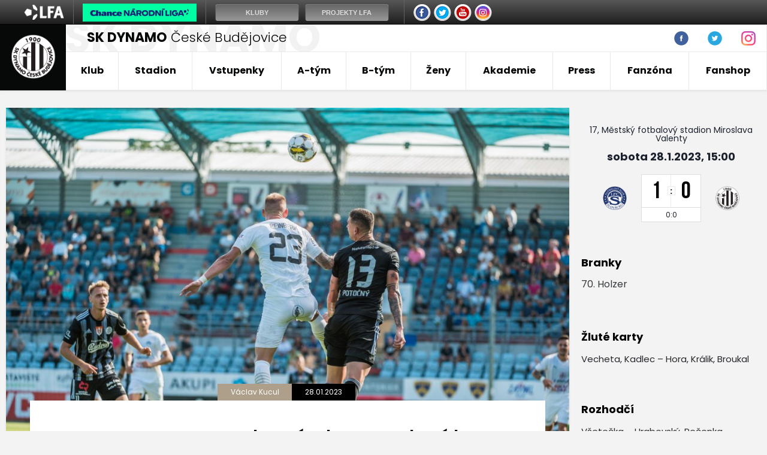

--- FILE ---
content_type: text/html
request_url: https://www.skcb.cz/zapas.asp?id=Dynamo-na-Slovacku-prohralo-o-jediny-gol-6476
body_size: 44144
content:
<!DOCTYPE html PUBLIC "-//W3C//DTD XHTML 1.0 Strict//EN" "http://www.w3.org/TR/xhtml1/DTD/xhtml1-strict.dtd">
<html xmlns="http://www.w3.org/1999/xhtml" lang="cs" xml:lang="cs">
<head>
<meta http-equiv="Content-language" content="cs" />
<meta http-equiv="Content-Type" content="text/html; charset=windows-1250" />
<meta http-equiv="Cache-Control" content="no-cache" />
<meta http-equiv="Pragma" content="no-cache" />
<meta http-equiv="Expires" content="-1" />
<meta name="googlebot" content="index,follow,snippet,archive" />
<meta name="author" content="Project: eSports.cz s.r.o [www.esports.cz]" />
<meta name="author" content="Graphic: " />
<meta name="author" content="Coding: Roman Simr" />
<meta name="author" content="Programing: Roman Simr" />
<meta name="copyright" content="SK Dynamo České Budějovice, a. s., eSports.cz s.r.o." />
<meta name="robots" content="ALL,FOLLOW" />
<meta name="keywords" content="fotbal České Budějovice 1.liga CR ceska cesko" />
<meta name="description" content="SK Dynamo České Budějovice" />
<meta name="autosize" content="off" />

	<link rel="apple-touch-icon" sizes="76x76" href="/img/favicons/apple-touch-icon.png">
	<link rel="icon" type="image/png" sizes="32x32" href="/img/favicons/favicon-32x32.png">
	<link rel="icon" type="image/png" sizes="16x16" href="/favicon-16x16.png">
	<link rel="manifest" href="/img/favicons/manifest.json">
	<link rel="mask-icon" href="/img/favicons/safari-pinned-tab.svg" color="#000000">
	<meta name="theme-color" content="#ffffff">	
	<meta charset="utf-8">
	<meta http-equiv="X-UA-Compatible" content="IE=edge">
	<meta name="viewport" content="width=device-width, initial-scale=1">
	<link href="/inc/css/style.css" rel="stylesheet">
	<!-- HTML5 shim and Respond.js for IE8 support of HTML5 elements and media queries -->
	<!--[if lt IE 9]>
	    <script src="https://oss.maxcdn.com/html5shiv/3.7.2/html5shiv.min.js"></script>
	    <script src="https://oss.maxcdn.com/respond/1.4.2/respond.min.js"></script>
	<![endif]-->
  	<!-- Facebook Pixel Code -->

  <script type="text/plain" data-cookiecategory="social">
!function(f,b,e,v,n,t,s)
{if(f.fbq)return;n=f.fbq=function(){n.callMethod?
n.callMethod.apply(n,arguments):n.queue.push(arguments)};
if(!f._fbq)f._fbq=n;n.push=n;n.loaded=!0;n.version='2.0';
n.queue=[];t=b.createElement(e);t.async=!0;
t.src=v;s=b.getElementsByTagName(e)[0];
try{s.parentNode.insertBefore(t,s)} catch (e){console.log(e.message);}
}(window,document,'script',
'https://connect.facebook.net/en_US/fbevents.js');
fbq('init', '3225506921070085');
fbq('track', 'PageView');
</script>
  <noscript>
<img height="1" width="1" 
src="https://www.facebook.com/tr?id=3225506921070085&ev=PageView"
&noscript=1"/>
</noscript>
<!-- End Facebook Pixel Code -->
<script type="text/plain" data-cookiecategory="analytics" src="https://apis.google.com/js/plusone.js">{lang: 'cs'}</script><script async type='text/plain' data-cookiecategory='analytics' src='https://www.googletagmanager.com/gtag/js?id=G-G1YX5BN6TF'></script><meta property="fb:app_id" content="" />
<meta property="og:url" content="http://www.skcb.cz/zapas.asp?id=Dynamo-na-Slovacku-prohralo-o-jediny-gol-6476" />
<meta property="og:title" content="Reportáž ze zápasu: Slovácko - SK Dynamo 1:0" />
<meta property="og:description" content="V úvodním kole jarní části FORTUNA:LIGY Dynamo čekal výjezd na hřiště Slovácka. Tam po několika zajímavých příležitostech mohlo skórovat, byli to ale domácí, kteří jediným gólem souboj rozhodli. Svěřenci trenérů Nikla a Zápotočného se tak na jih Čech vrací bez bodu." />
<meta property="og:type" content="article" />
<meta property="og:image" content="https://php.esports.cz/images/min.php?cover&topcut&exact&w=1070&h=750&mtime=1660642294&file=https://www.dynamocb.cz//foto/2023_3_SLO/BarM_47.jpg" />
<meta property="og:site_name" content="SK Dynamo České Budějovice" />
<meta property="og:locale" content="cs_CZ" />
<meta name="twitter:card" content="summary_large_image" />
<meta name="twitter:site" content="@fkvz1903" />
<meta name="twitter:title" content="Reportáž ze zápasu: Slovácko - SK Dynamo 1:0 | SK Dynamo České Budějovice, a. s." />
<meta name="twitter:description" content="V úvodním kole jarní části FORTUNA:LIGY Dynamo čekal výjezd na hřiště Slovácka. Tam po několika zajímavých příležitostech mohlo skórovat, byli to ale domácí, kteří jediným gólem souboj rozhodli. Svěřenci trenérů Nikla a Zápotočného se tak na jih Čech vrací bez bodu." />
<meta name="twitter:image" content="https://php.esports.cz/images/min.php?cover&topcut&exact&w=1070&h=750&mtime=1660642294&file=https://www.dynamocb.cz//foto/2023_3_SLO/BarM_47.jpg" />
<title>SK Dynamo České Budějovice | Reportáž ze zápasu: Slovácko - SK Dynamo 1:0</title>
<link rel="image_src" href="/foto/2023_3_SLO/BarM_47.jpg" />
</head>
<body>
<script type="text/javascript">

var rozliseni = screen.width;
   
if (rozliseni < 1155){
	var stripType = 6;
    var stripGlExtraCode = 24;
    var js = document.createElement('script');
    js.src = "https://gambrinusliga.s3-external-3.amazonaws.com/strip/strip-cp1250.js";
    document.getElementsByTagName('body')[0].appendChild(js);
}
else{
	var stripType = 6;
    var stripGlExtraCode = 24;
    var js = document.createElement('script');
    js.src = "https://gambrinusliga.s3-external-3.amazonaws.com/strip/strip-cp1250.js";
    document.getElementsByTagName('body')[0].appendChild(js);
}
</script>



<div class="header-box">
	<header class="container"> 
	  <div class="row">
	    <div class="col-xs-12 first-row">
	      <a href="index.asp" class="logo-text" data-name="SK&nbsp;DYNAMO"><span>SK DYNAMO</span> České Budějovice</a>
	      <div class="links">
		  <!--
		  	<a href="clanek.asp?id=3770">Rodinná tribuna</a>
	        <a href="zobraz.asp?t=stevecamp-info">Fotbalový kemp</a>
	        <a href="zobraz.asp?t=hraj-za-dynamo">Hraj za Dynamo</a>
	      -->
			<!--
<a name=info></a>

<b>Hledáme redaktory webu SK Dynamo ČB. Zájemci pište na <a href="mailto:astrouha@dynamocb.cz">astrouha<img border="0" src="http://esports.cz/weby/img/zavinac_cb.gif" width="14" height="11">dynamocb.cz</a>!</b>

-->

<!--
<a href="javascript:online(267691);" title="Online reportáž">FORTUNA:LIGA: SK Dynamo ČB - 1.FK Příbram 2:0 (1:0)</a>



<b><a name="blikatko" target="blank" href="zobraz.asp?t=texty/fanzona/online-klub.htm">STAŇ SE ČLENEM ONLINE KLUBU SK DYNAMO ČESKÉ BUDĚJOVICE!</a></b>

<b><a name="blikatko" target="blank" href="zobraz.asp?t=soutez/hodnoceni_hracu.html">OZNÁMKUJTE HRÁČE DYNAMA V ZÁPASE S TEPLICEMI!</a></b>


Letní přípravné období A-týmu: <a href="zobraz.asp?t=texty/priprava/priprava10.html">Rozpis přípravných 
zápasů</a>  •
<a href="http://www.dynamocb.cz/zobraz.asp?t=zmeny-v-kadru">Změny v kádru </a> •
-->
<!--
<b>ONLINE: </b><a name="blikatko" href="javascript:online(6584)"><b>Gambrinus liga: FK Viktoria Žižkov - SK Dynamo (středa, 16:30)</b></a>, <a href="javascript:online(5067)">ČFL: Varnsdorf - SK Dynamo B 3:1 (2:0)</b></a>

Tipsport liga, neděle 10. ledna (11:00): FK Baník Sokolov - SK Dynamo Č. Budějovice ( <a name="blikatko" href="javascript:online(5607)"><b>online přenos</b></a> )

<b>Hledáme redaktory webu SK Dynamo ČB. Zájemci piště na <a href="mailto:astrouha@dynamocb.cz">astrouha<img border="0" src="http://esports.cz/weby/img/zavinac_cb.gif" width="14" height="11">dynamocb.cz</a>!</b>






<a href="http://skcb.cz/clanek.asp?id=3458" title="Chcete zlepšit atmosféru na Střeleckém ostrově? Do kotle můžete zdarma!">Chcete zlepšit atmosféru na Střeleckém ostrově? Do kotle můžete zdarma!</a>




<b>Léto 2009:</b> <a href="/zobraz.asp?t=texty/priprava/priprava09.html" title="Přípravné zápasy">Přípravné zápasy</a> -
<a href="/zobraz.asp?t=texty/a-tym/zmeny-v-kadru-2010.html" title="Změny v kádru">Změny v kádru</a> - 
<a href="http://skcb.cz/dokumenty/transfer_listina_0910.doc" title="Transfer listina SK Dynamo">Transfer listina SK Dynamo</a>

-->

<!--
Priklady infobaru:

blikaci:
	normalni odkaz:
		<a name="blikatko" id="blikatko" href="clanek.asp?id=1" class="out" title="popis_odkazu">Text odkazu</a>
	odkaz na jinou stranku:
		<a name="blikatko" id="blikatko" href="javascript:okno('http://www.nejakyodkaz.cz')" title="popis_odkazu">Text odkazu</a>
		
online:
	<a href="javascript:online(6437)" title="nazev online">Popis online</a>
-->




	      </div>
		  <div class="more-button">
		  	<ul class="nav navbar-nav">
			  <li class="nav-item nav-social">
	            <a class="nav-link" href="http://www.facebook.com/dynamocb" target="_blank"><img src="/img/fb_ico.png" width="24" height="24"></a>
	          </li>
	          <li class="nav-item nav-social">
	            <a class="nav-link" href="https://twitter.com/SK_Dynamo_CB" target="_blank"><img src="/img/tw_ico.png" width="24" height="24"></a>
	          </li>
	          <li class="nav-item nav-social">
	            <a class="nav-link" href="http://instagram.com/skdynamocb" target="_blank"><img src="/img/ig_ico_big.png" width="24" height="24"></a>
	          </li>
			</ul>
		  </div>
	    </div>
	  </div>
	  <div class="row">
	    <nav>
	      <div class="navbar">
	        <div class="navbar-brand">
	          <a href="index.asp"><img src="/img/logo.png" width="75" href="75"></a>
	        </div>
	        <button class="navbar-toggler hidden-lg-up" type="button" data-toggle="collapse" data-target="#navbarResponsive" aria-controls="navbarResponsive" aria-expanded="false" aria-label="Toggle navigation">&#9776;</button>
			</ul>
			<div class="collapse navbar-toggleable-md" id="navbarResponsive">
	          <ul class="nav navbar-nav">
	          	<li class="nav-item dropdown">
  <a class="nav-link dropdown-toggle" href="#" data-toggle="dropdown" aria-haspopup="true" aria-expanded="false">Klub</a>
  <div class="dropdown-menu">
    <a href="zobraz.asp?t=zakladni-informace" title="Informace o klubu" class="dropdown-item">Informace o klubu</a>
<a href="nadacni_fond.asp" title="Nadační fond" class="dropdown-item">Nadační fond</a>
<a href="partneri.asp" title="Partneři" class="dropdown-item">Partneři</a>
<!-- <a href="zobraz.asp?t=kronika-klubu" title="Historie klubu" class="dropdown-item">Historie klubu</a> -->
<a href="zobraz.asp?t=sin-slavy" title="Síň slávy" class="dropdown-item">Síň slávy</a>
<a href="zobraz.asp?t=jedenactka-stoleti" title="Jedenáctka století" class="dropdown-item">Jedenáctka století</a>
<a href="zobraz.asp?t=kontakty-redakce" title="Kontakty redakce" class="dropdown-item">Redakce</a>

  </div>
</li>

<li class="nav-item dropdown">
  <a class="nav-link dropdown-toggle" href="#" data-toggle="dropdown" aria-haspopup="true" aria-expanded="false">Stadion</a>
  <div class="dropdown-menu">
    <a href="zobraz.asp?t=zakladni-informace-stadion" title="Informace o klubu" class="dropdown-item">Základní informace</a>
<a href="zobraz.asp?t=rekonstrukce" title="Rekonstrukce" class="dropdown-item">Rekonstrukce</a>
<a href="zobraz.asp?t=schema-hlediste" title="Plánek stadionu" class="dropdown-item">Plánek stadionu</a>
<a href="zobraz.asp?t=cesta-na-stadion" title="Cesta na stadion" class="dropdown-item">Cesta na stadion</a>

  </div>
</li>
 
 
<li class="nav-item dropdown">
  <a class="nav-link dropdown-toggle" href="#" data-toggle="dropdown" aria-haspopup="true" aria-expanded="false">Vstupenky</a>
  <div class="dropdown-menu">
    <a href="zobraz.asp?t=permanentky" title="Kronika klubu" class="dropdown-item">Permanentky</a>
<a href="zobraz.asp?t=vstupenky" title="Kronika klubu" class="dropdown-item">Vstupenky</a> 
<a href="zobraz.asp?t=schema-hlediste" title="Kronika klubu" class="dropdown-item">Schéma hlediště</a>
<a href="zobraz.asp?t=navstevni-rad" title="Kronika klubu" class="dropdown-item">Návštěvní řád</a>

  </div>
</li>

<li class="nav-item dropdown">
  <a class="nav-link dropdown-toggle" href="#" data-toggle="dropdown" aria-haspopup="true" aria-expanded="false">A-tým</a>
  <div class="dropdown-menu">
    <a href="soupiska.asp" title="Soupiska týmu" class="dropdown-item">Soupiska</a>
<a href="zobraz.asp?t=realizacni-tym" title="Realizační tým" class="dropdown-item">Realizační tým</a>
<a href="zapasy.asp" title="Zápasy týmu" class="dropdown-item">Zápasy</a>
<!-- <a href="statistiky.asp" title="Statistiky týmu" class="dropdown-item">Statistiky</a> -->
<a href="tabulky.asp" title="Tabulky" class="dropdown-item">Tabulky</a>
<!-- <a href="zobraz.asp?t=zmeny-v-kadru" title="Změny v kádru" class="dropdown-item">Změny v kádru</a> -->
<a href="zobraz.asp?t=bilance" title="Databáze zápasů" class="dropdown-item">Databáze zápasů</a>
  </div>
</li>
   
<li class="nav-item dropdown">
  <a class="nav-link dropdown-toggle" href="#" data-toggle="dropdown" aria-haspopup="true" aria-expanded="false">B-tým</a>
  <div class="dropdown-menu">
    <a href="b-tym.asp" title="Články o juniorce" class="dropdown-item">Články</a>
<a href="soupiska.asp?kategorie=MUB&amp;sezona=2026" title="Soupiska B-týmu" class="dropdown-item">Soupiska</a>
<a href="zobraz.asp?t=realizacni-tym-jun" title="Realizační tým B-týmu" class="dropdown-item">Realizační tým</a>
<a href="zapasy.asp?sezona=2026MUB" title="Zápasy  B-týmu" class="dropdown-item">Zápasy B-týmu</a>
<!--
<a href="statistiky.asp?sezona=2026MUB" title="Statistiky B-týmu" class="dropdown-item">Statistiky B-týmu</a>  -->
<a href="tabulka_mladez.asp?sezona=2026&liga=401" title="Tabulky" class="dropdown-item">Tabulka ČFL</a>

  </div>
</li>

<li class="nav-item dropdown">
  <a class="nav-link dropdown-toggle" href="#" data-toggle="dropdown" aria-haspopup="true" aria-expanded="false">Ženy</a>
  <div class="dropdown-menu">
    <!-- 
<a href="zeny.asp" title="Články o týmu žen" class="dropdown-item">Články</a>
<a href="soupiska.asp?kategorie=ZEN&sezona=2026" title="Soupiska" class="dropdown-item">Soupiska</a>
<a href="zobraz.asp?t=texty/zeny/realizacni-tym-zeny.html" title="Realizační tým" class="dropdown-item">Realizační tým</a> 

-->

<a title="A-Tým" class="dropdown-item dropdown-druhy">A-Tým</a> 
	<div class="celyDruhyDropdown">
	<a href="soupiska.asp?kategorie=ZEN&sezona=2026" title="Soupiska" class="dropdown-item-druhy">Soupiska</a> 
	<a href="zapasy.asp?sezona=2026ZEN" title="Zápasy" class="dropdown-item-druhy">Zápasy</a>
	<a href="/zobraz.asp?t=realizacni-tym-zeny" title="Realizační tým" class="dropdown-item-druhy">Realizační tým</a>
	<a href="https://www.fotbal.cz/souteze/turnaje/table/8d14463d-bf87-4673-af8e-0a97308f11e3" title="Tabulky" class="dropdown-item-druhy" target="blank">Tabulka</a>
	</div>

  </div>
</li>
 <!--
<li class="nav-item dropdown">
  <a class="nav-link dropdown-toggle" href="#" data-toggle="dropdown" aria-haspopup="true" aria-expanded="false">Futsal</a>
  <div class="dropdown-menu">
    <!-- include file="menu_10.inc" --
  </div>
</li>    -->


<li class="nav-item dropdown">
  <a class="nav-link dropdown-toggle" href="https://akademie.dynamocb.cz/">Akademie</a>
</li>



<li class="nav-item dropdown">
  <a class="nav-link dropdown-toggle" href="#" data-toggle="dropdown" aria-haspopup="true" aria-expanded="false">Press</a>
  <div class="dropdown-menu">
    <a href="press_akreditace.asp" title="Akreditace na zápas" class="dropdown-item">Akreditace na zápas</a>
<a href="zobraz.asp?t=archiv-zapasu" title="Archiv zápasů" class="dropdown-item">Archiv zápasů</a>
<a href="archiv.asp" title="Archiv článků a novinek" class="dropdown-item">Archiv článků</a>
  </div>
</li>


<li class="nav-item dropdown">
  <a class="nav-link dropdown-toggle" href="#" data-toggle="dropdown" aria-haspopup="true" aria-expanded="false">Fanzóna</a>
  <div class="dropdown-menu">
    <a href="/bulletin.asp" title="Dynamák" class="dropdown-item">Dynamák</a>
<a href="/otazky.asp?od=A&kat=Vedeni_klubu" title="Ptejte se" class="dropdown-item">Ptejte se</a><!-- drive odkaz na /offline.asp -->
<a href="http://www.youtube.com/user/skdynamo" title="Youtube kanál SK Dynamo" class="dropdown-item" target="_blank">Youtube</a>
<a href="http://www.facebook.com/dynamocb" target="_blank" title="Zobrazit: Fycebook SK Dynamo" class="dropdown-item">Facebook</a>
<a href="https://twitter.com/SK_Dynamo_CB" target="_blank" title="Zobrazit: Twitter SK Dynamo" class="dropdown-item">Twitter</a>
<a href="https://www.instagram.com/skdynamocb/" target="_blank" title="Zobrazit: Instagram SK Dynamo" class="dropdown-item">Instagram</a>
<!--
<a href="fotogalerie.asp" title="Zobrazit: Foto" class="dropdown-item">Fotogalerie</a>    -->
  </div>
</li>

<li class="nav-item dropdown">
  <a class="nav-link dropdown-toggle" href="https://fanshop.dynamocb.cz/">Fanshop</a>
</li>

	          </ul>
	        </div>
	      </div>
	    </nav>
	  </div>
	</header>
</div>

  <div class="container layout">
    <div class="row">
      <main class="col-md-9">
        <div class="content">
	        		        
	       
	       	<!-- //////////////////////////////////////hlavni text -->	
		   	
				<div class="article-topstory">
		            <img src="https://php.esports.cz/images/min.php?cover&amp;topcut&amp;exact&amp;w=1070&amp;h=750&amp;mtime=1660642294&amp;file=https://www.dynamocb.cz//foto/2023_3_SLO/BarM_47.jpg">
		            <div class="article-topstory-data">
		              <div class="article-topstory-tips">
		                <div class="tip">Václav Kucul</div>
		                <div class="tip">28.01.2023</div>
		              </div>
		              <div class="heading">
		                <h1>Dynamo na Slovácku prohrálo o jediný gól</h1>
		              </div>
		            </div>
		          </div>
			
			
			
				          
          <div class="article-text">
          

            <div class="perex">
             V úvodním kole jarní části FORTUNA:LIGY Dynamo čekal výjezd na hřiště Slovácka. Tam po několika zajímavých příležitostech mohlo skórovat, byli to ale domácí, kteří jediným gólem souboj rozhodli. Svěřenci trenérů Nikla a Zápotočného se tak na jih Čech vrací bez bodu.
            </div>

            <div class="text">
              
              	<p>
Dynamo do úvodních minut jarní části FORTUNA:LIGY vstoupilo aktivně. Hned po prvním hvizdu se po postupné kombinaci dostal z dvaceti metrů do zakončení Hora, který pálil z první, branku ale přestřelil. Šanci na ohrožení soupeře mělo také domácí Slovácko. Po faulu jednoho z hráčů Dynama se k míči postavil Havlík, Janáčkovu svatyni ale přestřelil. Ve třinácté minutě mohl v černobílých barvách skórovat Hora, který ve středu hřiště sebral Nguyenův odkop a z první vystřelil. Míč na brankové čáře ale vykopl domácí kapitán Kadlec. Poté se hra přelévala z jedné strany na druhou a dlouhou dobu se nic zajímavého nedělo. Po necelé půl hodině zahrozili až domácí v podobě brejku, na jehož konci byl zakončující Kohút. Jeho pokus ovšem zamířil vedle. 
</p>
<p>
O chvíli později se do nebezpečné situace dostali také Jihočeši, konkrétně Hellebrand. Ten se po Čoličově rohovém kopu dostal k zakončení na hranici vápna, jeho pokus byl ale zablokovaný domácí obranou. Ve 33. minutě se do další zajímavé akce dostalo Dynamo, Potočný si skvěle přebral míč, přenesl hru na Skovajsu a ten poslal nebezpečný míč do vápna. S celou situací si ale poradil brankář Nguyen. Pár metrů za pokutovým územím přiťukl ve 43. minutě míč Potočnému nováček Čermák. První jmenovaný vyzkoušel zakončení, jeho pokus ale o hodně minul cíl. A tak na druhé straně zahrozilo Slovácko. Po rohovém kopu se do hlavičkového zakončení dostal Kalabiška a branku Budějovic těsně minul. Do poločasové přestávky se tak šlo za stavu 0:0.
</p>
<p>
Do druhého dějství Dynamo vstoupilo stejně jako do toho prvního, aktivně. Ve 47. minutě přišel dobrý centr z pravé strany a do zakončení se hnal Potočný. Akce ale skončila jen na rohovém kopu, který následně domácí defenziva odvrátila. Se svou odpovědí přišli domácí. Reinberk střílel nebezpečně, jeho pokus byl ovšem zablokovaný. V 53. minutě se do obrovské šance dostal opět Reinberk, kterého ale nadvakrát vychytal fantastický brankář Jihočechů Janáček. Snad ještě větší šanci měl Klíma, kterému hráče odclonil Vecheta a první jmenovaný šel sám na Janáčka, který ale hráče domácího celku naštěstí pro hosty vychytal.
</p>
<p>
Odražený balon mohl vzápětí do prázdné brány poslat Vecheta, budějovický kapitán Králik ale výborně budějovického gólmana zastoupil a míč vyrazil tělem do zámezí. V 71. minutě už to Slovácko ale vyšlo. Havlík dobrým pasem našel <b>Daniela Holzera</b> a ten míč poslal k pravé tyči. Slovácko tak vedlo 1:0. O tři minuty později se na druhé straně míč různými způsoby odrážel v pokutovém území domácích, až se nakonec odrazil k Čermákovi a ten z voleje vypálil. Bohužel ale přestřelil. V utkání už se nic dalšího nestalo a České Budějovice tak na Slovácku v úvodním kole jarní části padly o jeden gól.
</p>
<br><h4>Ohlasy trenérů</h4>
<b>Marek Nikl (trenér Dynama):</b> "Zápas se mi nehodnotí dobře, protože jsme prohráli. Chtěli jsme to zvládnout a vyhrát tady. Hrát aktivně, vysoko, presovat. Některé věci byly od nás zajímavé, jiné ještě neklapou podle našich představ. Ale věřím tomu, že v dalších zápasech budeme lepší. Slovácko je kvalitní tým, věřili jsme si na něj, bohužel to ale neklaplo."

<p><b>Martin Svědík (trenér Slovácka):</b> "První poločas nesl všechny znaky prvního zápasu po zimní přípravě. Chyběla mi větší sehranost i vyhranost, tím pádem jsme soupeře nedostali pod tlak tak, jak jsme chtěli. V poločase jsme si něco řekli, a to se projevilo od vystřídání po hodině hry. Trpělivě jsme pracovali dál, po gólu jsme měli ještě jednu šanci. Jsem rád, že jsme to zvládli vítězně, protože Budějovice dobře bránily a bylo to o dobývání jejich obrany."

	  			
	  			
	  			
	  			
            </div>

          </div>


          <div class="article-share">
            <div class="article-share-heading">Sdílej článek!</div>
            <div class="socials-buttons">
				
				<script type="text/plain" data-cookiecategory="social" defer type="text/javascript" src="//s7.addthis.com/js/300/addthis_widget.js#pubid=ra-59ad46c49b37c162"></script>
				<div class="addthis_inline_share_toolbox mt-3"></div>

            </div>
          </div>



		
			<!-- //////////////////////////////////////hlavni text konec -->	

        
		
       	
        </div>
      </main>


      <aside class="col-md-3">
	  	
		    <div class="box box-game">
	          <div class="game">
	            <div class="round">17, Městský fotbalový stadion Miroslava Valenty</div>
	            <div class="date">sobota 28.1.2023, 15:00</div>
	            <div class="game-box">
	              <div class="team team-left">
	                <div class="logo">
		            <img src="znaky/SLO.png?4" width="78" alt="Slovácko" />
		            </div>
	              </div>
	              <div class="score-box">
	                <div class="score-numbers">
	                  <div class="number">1</div>
	                  <div class="divider">:</div>
	                  <div class="number">0</div>
	                </div>
	                <div class="score-halftime">
	                	
	                	
	                  <div class="halftime">
		                  0:0
	                  </div>

	                </div>
	              </div>
	              <div class="team team-right">
	                <div class="logo">
					<img src="znaky/CEB.png?4" width="78" alt="SK Dynamo" />
		            </div>
	              </div>
	            </div>
	          </div>
	        </div>			
	
	
				<div class="box box-goals"><div class="box-heading">Branky</div>70. Holzer</div>
					        <div class="box box-text">
					          <div class="box-heading">
					            Žluté karty
					          </div>
					          <div class="text">
					            Vecheta, Kadlec – Hora, Králik, Broukal
					          </div>
					        </div>
			    
			        <div class="box box-text">
			          <div class="box-heading">
			            Rozhodčí
			          </div>
			          <div class="text">
			            Všetečka – Hrabovský, Pečenka
			          </div>
			        </div>
			    
		  	<div class="box box-text">
			    <div class="box-heading">
			         Diváci
			       </div>
			       <div class="text">
				       2714
				  </div>
			    </div> 
          <div class="box box-roster"><div class="roster-heading"><img src="znaky/SLO.png?4" width="50" alt="Slovácko" /><div class="team">Slovácko</div></div><div class="roster">Nguyen – Kalabiška, Kadlec (C), Hofmann, Reinberk – Daníček, Havlík – Petržela (77. Doski), Kohút (62. Kim), Brandner (62. Holzer) – Vecheta (88. Šašinka).</div></div><div class="box box-roster"><div class="roster-heading"><img src="znaky/CEB.png?4" width="50" alt="SK Dynamo" /><div class="team">SK Dynamo</div></div><div class="roster">Janáček – Čolić, Havel, Králik (C), Skovajsa – Broukal, Hellebrand (79. Matoušek) – Potočný (88. Hais), Čermák, Hora – Zajíc (62. Adediran).</div></div>				<!-- //////////////////////////////////////pravý sloupec -->	
				
      </aside>

    </div>
  </div>

<link rel='stylesheet' href='https://consent.esports.cz/theme.asp?v=2&accent=ad9f89'>
<script src='https://consent.esports.cz/config.asp?v=2&c=analytics,social&web='></script>
<script src='https://consent.esports.cz/main.js?v=2'></script>
<script type='text/plain' data-cookiecategory='social' src='https://consent.esports.cz/social-media2.js?v=2'></script>

  
  <div class="container footer-player">
    <div class="row">
      <div class="col-sm-12">
        <div class="player-photo">
          <img src="https://php.esports.cz/images/min.php?cover&amp;topcut&amp;exact&amp;w=310&amp;h=403&amp;mtime=1752740980&amp;file=https://www.dynamocb.cz//foto/poza1_22_Vaníček_Antonín.png" width="410px">
        </div>
<br><br>
        <div class="player-data">
          <div class="player-name">
            <div class="number">22</div>
            <div class="name">
              <span>Antonín</span> Vaníček
            </div>
          </div>
          <div class="stat-boxes">

            <div class="age" style="margin-bottom: 10px; color: #444">
              <b>28 let</b>
            </div>

            <div class="stat-box">
              <div class="title">Pozice</div>
              <div class="number">záložník</div>
            </div>

            <!--<div class="stat-box">
              <div class="title">Odehrané zápasy</div>
              <div class="number">0</div>
            </div>
            <div class="stat-box">
              <div class="title">Odehrané minuty</div>
              <div class="number">0</div>
            </div>
            <div class="stat-box">
              <div class="title">Góly</div>
              <div class="number">0</div>
            </div>
            <div class="stat-box">
              <div class="title">Asistence</div>
              <div class="number">0</div>
            </div>
            <div class="stat-box">
              <div class="title">ŽK / ČK</div>
              <div class="number">0/0</div>
            </div>-->
          </div>
        </div>

      </div>
    </div>
  </div>
 			
 			
 		<div class="white-bg">
	<div class="container footer-partners">
	  <div class="row">
	    <div class="col-sm-12 partners-slick">
		<a href='https://www.c-budejovice.cz/'  target='_blank' class='partner' title='Město České Budějovice'><img src='adds/db_partners/logos/9.png'></a><a href='http://sportfotbal.cz'  target='_blank' class='partner' title='SportFotbal'><img src='adds/db_partners/logos/198.png'></a><a href='https://www.chance.cz'  target='_blank' class='partner' title='Chance '><img src='adds/db_partners/logos/224.png'></a><a href='http://hitradiofaktor.cz/'  target='_blank' class='partner' title='Hitrádio Faktor'><img src='adds/db_partners/logos/19.png'></a><a href='https://www.ticketlive.cz/'  target='_blank' class='partner' title='TicketLIVE'><img src='adds/db_partners/logos/156.png'></a><a href='https://www.tipsport.cz/'  target='_blank' class='partner' title='Tipsport'><img src='adds/db_partners/logos/205.png'></a><a href='https://www.kraj-jihocesky.cz/'  target='_blank' class='partner' title='Jihočeský kraj'><img src='adds/db_partners/logos/97.jpg'></a><a href='https://www.pepsi.cz/'  target='_blank' class='partner' title='Pepsi'><img src='adds/db_partners/logos/223.png'></a><a href='https://www.kelt-reklama.cz/'  target='_blank' class='partner' title='Kelt'><img src='adds/db_partners/logos/253.png'></a><a href='https://www.adidas.cz/obuv-fotbal'  target='_blank' class='partner' title='Adidas'><img src='adds/db_partners/logos/14.jpg'></a><a href='https://www.starnet.cz/'  target='_blank' class='partner' title='Starnet'><img src='adds/db_partners/logos/252.png'></a><a href='http://www.impuls.cz/'  target='_blank' class='partner' title='Rádio Impuls'><img src='adds/db_partners/logos/78.jpg'></a><a href='http://www.vinoslaskou.cz/'  target='_blank' class='partner' title='Víno s láskou'><img src='adds/db_partners/logos/251.png'></a><a href='http://www.bmservis.cz/'  target='_blank' class='partner' title='Bílý Motýl'><img src='adds/db_partners/logos/12.png'></a><a href='https://www.restauranthonner.cz/'  target='_blank' class='partner' title='Honner'><img src='adds/db_partners/logos/250.png'></a><a href='https://www.pekarnasrnin.cz/'  target='_blank' class='partner' title='Pekárna Srnín'><img src='adds/db_partners/logos/137.jpg'></a><a href='https://www.redx.cz'  target='_blank' class='partner' title='RED X'><img src='adds/db_partners/logos/229.png'></a><a href='https://www.azb-zayml.cz/'  target='_blank' class='partner' title='Zayml'><img src='adds/db_partners/logos/103.png'></a><a href='https://www.budejovickybudvar.cz/'  target='_blank' class='partner' title='Budvar'><img src='adds/db_partners/logos/150.jpg'></a><a href='https://www.gdxinvest.cz/'  target='_blank' class='partner' title='GDX'><img src='adds/db_partners/logos/206.jpg'></a><a href='http://www.arakis.cz/'  target='_blank' class='partner' title='Arakis'><img src='adds/db_partners/logos/15.jpg'></a><a href='http://naturamed.cz'  target='_blank' class='partner' title='NaturaMed'><img src='adds/db_partners/logos/166.png'></a><a href='https://www.laznetrebon.cz/'  target='_blank' class='partner' title='Lázně Třeboň'><img src='adds/db_partners/logos/221.png'></a><a href='https://www.bespo.cz/'  target='_blank' class='partner' title='Bespo'><img src='adds/db_partners/logos/188.png'></a><a href='http://www.dmserviscb.cz/'  target='_blank' class='partner' title='DM Servis'><img src='adds/db_partners/logos/59.png'></a><a href='www.edikt.cz/'  target='_blank' class='partner' title='Edikt'><img src='adds/db_partners/logos/99.png'></a><a href='http://www.teplarna-cb.cz/'  target='_blank' class='partner' title='Teplárna ČB'><img src='adds/db_partners/logos/50.gif'></a><a href='https://www.lfafotbal.cz'  target='_blank' class='partner' title='lfafotbal.cz'><img src='adds/db_partners/logos/240.jpg'></a><a href='http://cecetka.cz'  target='_blank' class='partner' title='Čečetka interiéry '><img src='adds/db_partners/logos/142.png'></a><a href='https://alkom.cz/'  target='_blank' class='partner' title='Alkom security'><img src='adds/db_partners/logos/235.jpg'></a><a href='https://www.hotelcb.cz/'  target='_blank' class='partner' title='Hotel U Nádraží'><img src='adds/db_partners/logos/238.jpg'></a><a href='http://www.zsdyn.cz/'  target='_blank' class='partner' title='ZS Dynín'><img src='adds/db_partners/logos/34.gif'></a><a href='http://www.jihotech.cz/'  target='_blank' class='partner' title='Jihotech'><img src='adds/db_partners/logos/72.png'></a><a href='https://www.karcher.cz/'  target='_blank' class='partner' title='Karcher'><img src='adds/db_partners/logos/234.jpg'></a><a href='#'  target='_blank' class='partner' title='JEZZ'><img src='adds/db_partners/logos/98.png'></a><a href='https://www.uklid.to/'  target='_blank' class='partner' title='Uklid.to '><img src='adds/db_partners/logos/236.jpg'></a><a href='http://www.lumenservisni.cz/'  target='_blank' class='partner' title='Lumen'><img src='adds/db_partners/logos/33.png'></a><a href='https://www.yanmar.cz/'  target='_blank' class='partner' title='Yanmar'><img src='adds/db_partners/logos/158.png'></a><a href='https://www.propom.cz/'  target='_blank' class='partner' title='Propom'><img src='adds/db_partners/logos/162.png'></a><a href='http://jvokna.cz/'  target='_blank' class='partner' title='JV Okna'><img src='adds/db_partners/logos/169.png'></a><a href='https://www.vcb.cz/'  target='_blank' class='partner' title='Výstaviště ČB'><img src='adds/db_partners/logos/163.png'></a><a href='https://www.typodesign.cz/'  target='_blank' class='partner' title='Typodesign'><img src='adds/db_partners/logos/183.png'></a><a href='https://www.karmasek.cz/'  target='_blank' class='partner' title='Karmášek'><img src='adds/db_partners/logos/184.png'></a><a href='https://www.fidiaznalecka.cz/'  target='_blank' class='partner' title='Fidia'><img src='adds/db_partners/logos/190.png'></a><a href='https://www.resi.cz'  target='_blank' class='partner' title='Resi'><img src='adds/db_partners/logos/192.png'></a><a href='https://www.seco-traktory.cz/'  target='_blank' class='partner' title='SECO'><img src='adds/db_partners/logos/196.png'></a><a href='http://www.renosumava.cz'  target='_blank' class='partner' title='Reno Šumava'><img src='adds/db_partners/logos/197.png'></a><a href='https://www.sportprogres.cz/'  target='_blank' class='partner' title='Sportprogres'><img src='adds/db_partners/logos/203.png'></a><a href='https://www.mms.cz/'  target='_blank' class='partner' title='Media Marketing Services'><img src='adds/db_partners/logos/204.png'></a><a href='http://jhsystems.cz/'  target='_blank' class='partner' title='JH Systems'><img src='adds/db_partners/logos/207.jpg'></a><a href='https://gornicky.cz/'  target='_blank' class='partner' title='Gornický'><img src='adds/db_partners/logos/219.png'></a><a href='#'  target='_blank' class='partner' title='Quick Schuh '><img src='adds/db_partners/logos/226.png'></a><a href='#'  target='_blank' class='partner' title='Dětská obuv '><img src='adds/db_partners/logos/227.png'></a><a href='http://www.ffacility.cz/'  target='_blank' class='partner' title='For Facility a.s.'><img src='adds/db_partners/logos/245.jpg'></a>
	    </div>
	  </div>
	</div>
</div>	
<div class="black-bg">
	<footer class="container">
	  <div class="row first-row">
	    <div class="col-sm-6 menu-left">
	      <a href="zobraz.asp?t=zakladni-informace">Klub</a>
	      <a href="zobraz.asp?t=zakladni-informace-stadion">Stadion</a>
	      <a href="zobraz.asp?t=vstupenky">Vstupenky</a>
	      <a href="soupiska.asp">A-Tým</a>
	    </div>
	    <a href="index.asp" class="logo">
	      <img src="/img/logo.png">
	    </a>
	    <div class="col-sm-6 menu-right">
	      <a href="b-tym.asp">B-tým</a>
	      <a href="https://akademie.dynamocb.cz/">Mládež</a>
	      <a href="futsal.asp">Futsal</a>
	      <a href="nadacni_fond.asp">Nadační fond</a>
	      <a href="https://fanshop.dynamocb.cz/">Fanshop</a>
	    </div>
	  </div>
	  <div class="row second-row">
	    <div class="col-sm-6 copy-left">© 2003-2021 SK Dynamo České Budějovice, a. s. & <a href="http://esportsmedia.cz" target="_blank">eSports.cz</a>, s.r.o. <br>
		<a href="javascript:void(0);" data-cc="c-settings" aria-haspopup="dialog">Nastavení cookies</a></div>
	    <div class="col-sm-6 copy-right">webdesign <img src="/img/tellinger.png"> <a href="http://tellinger.cz/" target="_blank">tellinger.cz</a></div>
	  </div>
	</footer>
</div>


  
<script src="/inc/js/src/jquery.min.js"></script>
<script src="/inc/js/bootstrap.js"></script>
<script src="/inc/js/src/slick.js"></script>

<link type="text/css" rel="stylesheet" href="/inc/js/lightgallery/css/lightgallery.min.css" />
<link type="text/css" rel="stylesheet" href="/inc/js/jquery.nanoscroller.css" />

<script src="https://cdnjs.cloudflare.com/ajax/libs/jquery-mousewheel/3.1.13/jquery.mousewheel.min.js"></script>
<script src="/inc/js/lightgallery/js/lightgallery-all.min.mod.js"></script>
<script src="/inc/js/jquery.nanoscroller.min.mod.js"></script>


<script src="/inc/js/script.js?4"></script>
  
<div id="fb-root"></div>
<script type="text/plain" data-cookiecategory="social" src="https://connect.facebook.net/cs_CZ/all.js#xfbml=1" type="text/javascript"></script>
<script type="text/plain" data-cookiecategory="social" >
  window.fbAsyncInit = function() {
    FB.init({appId: '802741716583769', status: true, cookie: true,
             xfbml: true});
  };
  (function() {
    var e = document.createElement('script'); e.async = true;
    e.src = document.location.protocol +
      '//connect.facebook.net/cs_CZ/all.js';
    document.getElementById('fb-root').appendChild(e);
  }());
</script>



<script type="text/plain" data-cookiecategory="analytics">
var div = document.createElement('div'); div.innerHTML = '<img src="https://toplist.cz/dot.asp?id=61595&http='+escape(document.referrer)+'&t='+escape(document.title)+'" width="1" height="1" style="display:none;" border=0 alt="TOPlist" />'; document.body.appendChild(div);
</script>

<a href="http://www.waudit.cz/"><script type="text/javascript">
<!--
document.write('<img src="https://h.waudit.cz/h.php?id=11681&amp;ty=b_1&amp;js=1&amp;x='+screen.width+'&amp;y='+screen.height+'&amp;bit='+screen.colorDepth+'&amp;wx=0&amp;wy=0&amp;url='+escape(document.location)+'&amp;ref='+escape(top.document.referrer)+'&amp;t='+escape(document.title)+'" width="1" height="1" border="0" style="display:none" title="WAudit - monitoring navstevnosti" alt="" />');
// -->
</script></a>

<script type="text/plain" data-cookiecategory="analytics">
            var gaJsHost = (("https:" == document.location.protocol) ? "https://ssl." : "http://www.");
            var div = document.createElement('div'); 
            div.innerHTML = unescape("%3Cscript src='" + gaJsHost + "google-analytics.com/ga.js' type='text/javascript'%3E%3C/script%3E"); 
            document.body.appendChild(div);
        </script>

<script type="text/plain" data-cookiecategory="analytics">
var pageTracker = _gat._getTracker("UA-5048149-1");
pageTracker._initData();
pageTracker._trackPageview();
</script>



<script type="text/plain" data-cookiecategory="analytics">
try {
var pageTracker = _gat._getTracker("UA-7396775-35");
pageTracker._trackPageview();
} catch(err) {}</script>

<script type="text/plain" data-cookiecategory="analytics">
  window.dataLayer = window.dataLayer || [];
  function gtag(){dataLayer.push(arguments);}
  gtag('js', new Date());

  gtag('config', 'G-G1YX5BN6TF');
</script>


<div class="onlajny-stckrs" id="onlajny-stckrs">


</div>




<style>
	.hidden{
		display: none;
	}
	.onlajny-stckrs {
		position: fixed;
		right: 0;
		bottom: 0;
		z-index: 100000000;
		/* display: none; */
		animation: 1.2s ease-out 0s 1 slideInFromLeft;
		pointer-events: none;
		line-height: 1.42857;
		color: #000;
		font-family: "Arial";
	}
	@media only screen and (max-width: 768px) {
		.onlajny-stckrs {
			/* display: block; */
		}
	}
	.onlajny-stckrs .onlajny-sticker {
		background: #e0edf4; /* Old browsers */
		background: -moz-linear-gradient(top, #e0edf4 0%, #d9edf2 40%, #c9e3f2 100%); /* FF3.6-15 */
		background: -webkit-linear-gradient(top, #e0edf4 0%,#d9edf2 40%,#c9e3f2 100%); /* Chrome10-25,Safari5.1-6 */
		background: linear-gradient(to bottom, #e0edf4 0%,#d9edf2 40%,#c9e3f2 100%); /* W3C, IE10+, FF16+, Chrome26+, Opera12+, Safari7+ */
		filter: progid:DXImageTransform.Microsoft.gradient( startColorstr='#e0edf4', endColorstr='#c9e3f2',GradientType=0 );
		padding: 7px;
	    border-top-left-radius: 30px;
	    border-bottom-left-radius: 30px;
	    min-width: 120px;
		border-top: 1px solid;
	    border-left: 1px solid;
	    border-bottom: 1px solid;
	    border-color: #aabeca;
		margin-bottom: 20px;
		transform: translateX(170px);
		transition: all .2s ease-out;
		cursor: pointer;
		pointer-events: all;
		box-shadow: 0 4px 8px 0 rgba(0, 0, 0, 0.2), 0 6px 20px 0 rgba(0, 0, 0, 0.19);

		-webkit-touch-callout: none; /* iOS Safari */
	    -webkit-user-select: none; /* Safari */
	     -khtml-user-select: none; /* Konqueror HTML */
	       -moz-user-select: none; /* Firefox */
	        -ms-user-select: none; /* Internet Explorer/Edge */
	            user-select: none;
	}
	.onlajny-stckrs .onlajny-sticker.sticker-close.sticker-open,
	.onlajny-stckrs .onlajny-sticker.sticker-open {
		transform: translateX(0);
	}
	.onlajny-stckrs .onlajny-sticker.sticker-close {
		transform: translateX(330px);
	}

	.onlajny-stckrs .onlajny-sticker .close_sticker {
      position: absolute;
      top: -4px;
      left: -7px;
      font-weight: 500;
      z-index: 1;
      background-color: #cde5f2;
      padding: 1px 7px;
      border-radius: 15px;
      box-shadow: 0px 0px 3px black;
      line-height: 20px;
    }

	.onlajny-stckrs .onlajny-sticker .onlajny-sticker-inner {
		display: table;
		width: 100%;
	}
	.onlajny-stckrs .onlajny-sticker .onlajny-sticker-inner .onlajny-logo {
		border-radius: 100%;
	    overflow: hidden;
	    width: 43px;
	    height: 43px;
	    /* background: url("https://vesna.esports.cz/weby_data/onlajny_sticker/icon.png"); */
		background-size: 27px;
	    background-repeat: no-repeat;
	    background-position: center;
	    background-color: #fff;
	    display: table-cell;
	    vertical-align: middle;
	}
	@media only screen and (max-width: 335px) {
		.onlajny-stckrs .onlajny-sticker .onlajny-sticker-inner .onlajny-logo {
			display: none;
		}
	}
	.onlajny-stckrs .onlajny-sticker .onlajny-sticker-inner .onlajny-body {
		display: table-cell;
        vertical-align: top;
	    padding-left: 15px;
	    padding-right: 10px;
	    width: 115px;
	    overflow: hidden;
		vertical-align: middle;
		text-align: left;
	}
	.onlajny-stckrs .onlajny-sticker .onlajny-sticker-inner .onlajny-body .onlajny-body-heading {
		font-weight: bold;
	    font-family: Arial;
	    font-size: 11px;
	    white-space: nowrap!important;
	}
	.onlajny-stckrs .onlajny-sticker .onlajny-sticker-inner .onlajny-body .team-1, .onlajny-stckrs .onlajny-sticker .onlajny-sticker-inner .onlajny-body .team-2 {
	    font-family: Arial;
	    font-size: 10px;
	    white-space: nowrap;
	}
	.onlajny-stckrs .onlajny-sticker .onlajny-sticker-inner .onlajny-body-more {
		width: 170px;
		padding-left: 10px;
	}
	.onlajny-stckrs .onlajny-sticker .onlajny-sticker-inner .onlajny-body-more table {
		width: 100%;
		text-align: center;
	}
	.onlajny-stckrs .onlajny-sticker .onlajny-sticker-inner .onlajny-body-more table tr td {
		padding: 0;
		text-align: center;
		font-size: 11px;
	}
	.onlajny-stckrs .onlajny-sticker .onlajny-sticker-inner .onlajny-body-more table tr td a {
		display: block;
		margin-top: 2px;
		padding: 0 4px;
		text-decoration: none!important;
	}
	.onlajny-stckrs .onlajny-sticker .onlajny-sticker-inner .onlajny-body-more table tr td a:hover, .onlajny-stckrs .onlajny-sticker .onlajny-sticker-inner .onlajny-body-more table tr td a:active, .onlajny-stckrs .onlajny-sticker .onlajny-sticker-inner .onlajny-body-more table tr td a:focus {
		text-decoration: none;
	}
	.icon-text {
		font-size: 11px;
	    text-transform: uppercase;
	    margin-top: 5px;
	    font-weight: bold;
	    color: #000;
		line-height: 1;
	}
	@keyframes slideInFromLeft {
	  0% {
	    transform: translateX(200px);
	  }
	  100% {
	    transform: translateX(0);
	  }
	}

</style>

<script src="https://code.jquery.com/jquery-1.11.3.min.js"></script>

<script>
	var $j = jQuery.noConflict(true);

	$j( ".onlajny-logo" ).click(function() {
	  $j(this).closest(".onlajny-sticker").toggleClass("sticker-open");
	});

	$j( ".onlajny-body" ).click(function() {
	  $j(this).closest(".onlajny-sticker").toggleClass("sticker-open");
	});
</script>
<script>
  function hide(obj) {

      var el = document.getElementById(obj);
          document.cookie = (obj, "hidden");
          el.style.display = 'none';
					sessionStorage.setItem(obj, "hidden");
  }
</script>


</body>
</html>	